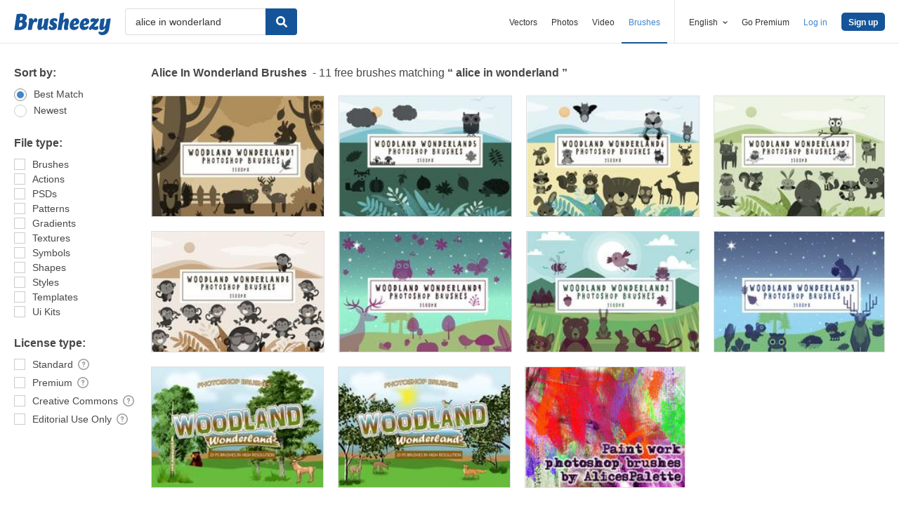

--- FILE ---
content_type: text/plain;charset=UTF-8
request_url: https://c.pub.network/v2/c
body_size: -263
content:
f02e0220-5f52-46aa-8492-315de0af67ee

--- FILE ---
content_type: text/plain;charset=UTF-8
request_url: https://c.pub.network/v2/c
body_size: -112
content:
95b0f00b-472f-4188-8a45-baed08c9a8bf